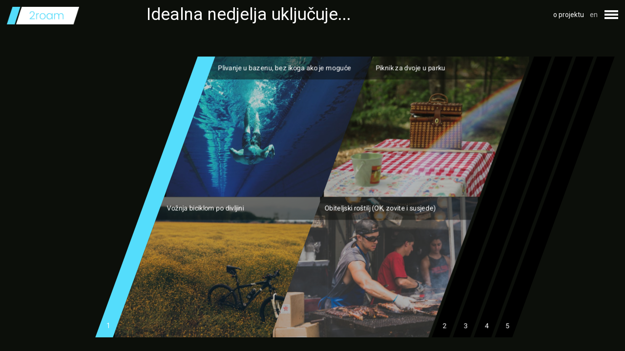

--- FILE ---
content_type: text/html; charset=utf-8
request_url: https://2roam.today/hr/new_evaluation?county_id=osjecko-baranjska&location_id=belisce
body_size: 6303
content:
<!DOCTYPE html>
<html xmlns="http://www.w3.org/1999/xhtml" xmlns:og="http://ogp.me/ns#" xmlns:fb="https://www.facebook.com/2008/fbml">

<head>
  <title>2Roam</title>

  <meta charset="utf-8"/>
  <meta name="viewport" content="width=device-width, initial-scale=1.0"/>
  <meta name="description" content=""/>
  <meta name="keywords" content=''/>
  <meta name="author" content="Bamboo Lab"/>
  <meta property="og:title" content="Belisce.2Roam"/>
  <meta property="og:description" content=""/>
  <meta property="og:image" content="https://2roam.today/images/seo.jpg"/>

  <link rel="stylesheet" media="all" href="/assets/application-19d1fc41a5ee37c4551aed2e2bb095018c09e100d97fb9e482b012f11941ddad.css" />
  <script src="/assets/application-d27b3c2209acf8c9d8c5b6ea035635bdc213066a0eb0c9b8c8d1c0dca67cd4dd.js"></script>
  <script type="text/javascript">
(function(i,s,o,g,r,a,m){i['GoogleAnalyticsObject']=r;i[r]=i[r]||function(){
(i[r].q=i[r].q||[]).push(arguments)},i[r].l=1*new Date();a=s.createElement(o),
m=s.getElementsByTagName(o)[0];a.async=1;a.src=g;m.parentNode.insertBefore(a,m)
})(window,document,'script','//www.google-analytics.com/analytics.js','ga');
ga('create','UA-99222375-1','auto');
ga('send','pageview');
</script>

  <!--[if lt IE 9]>
<script src="http://html5shim.googlecode.com/svn/trunk/html5.js"></script>
<![endif]-->

<!--[if lt IE 7]>
<html class="no-js lt-ie9 lt-ie8 lt-ie7" lang="en">
<![endif]-->

<!--[if IE 7]>
<html class="no-js lt-ie9 lt-ie8" lang="en">
<![endif]-->

<!--[if IE 8]>
<html class="no-js lt-ie9" lang="en">
<![endif]-->

<!--[if gt IE 8]><!-->
<html lang="en">
<!--<![endif]-->

<!--[if !IE 7]>
<style type="text/css">
    #wrap {display:table;height:100%}
</style>
<![endif]-->

  <script defer src="https://maps.googleapis.com/maps/api/js?key=AIzaSyCzd4fBjS8aS9V3-_tbiyPq9l2vf8fboS4"></script>
  <meta name="csrf-param" content="authenticity_token" />
<meta name="csrf-token" content="8SyPmrvw/v5LmjeIbeCfUe9s1edSx/5kFaXQB2w7bvVaknp0riqvgV/C7a5f9L5zojl/XxHNKDWyqNjLBknUVQ==" />
  <link rel="shortcut icon" type="image/x-icon" href="/assets/favicon-f148f7f20fb95162e793e1bbbd4a7866c6c6981489066ecc67bd3b2e6dd3b7ec.ico" />
</head>

<body class="no-scroll--large">

  <main role="main" class="main  relative">

    <div class="nav--user-wrapper">

	<div class="nav--user__burger">
		<div class="burger"></div>
	</div>

	<div class="nav--info">
		
			<a class="nav--lang__link" href="/hr/about-project">o projektu</a>
	</div>

	<div class="nav--lang">
		
<span class="nav--lang__link text--gray">
  en
</span>

	</div>

	<div class="js-nav--user">
		<nav class="nav--user skew-fix">

			<div class="nav--user__item-container skew">

				<div class="js-form_wrapper">
					<div class="js-error_container"> 	<ul class="list"> </ul>	</div>
					<div class="nav--user__item js-toggle_register unskew" > REGISTRIRAJ ME </div>

<div class="js-toggle_register_form">

  <form class="form form--register" autocomplete="new-password" id="new_user" action="/hr/users" accept-charset="UTF-8" data-remote="true" method="post"><input name="utf8" type="hidden" value="&#x2713;" />
    

    <fieldset class="form__fieldset">
      <div class="form__field">
        <input class="input register" placeholder="Email" autocomplete="new-password" type="email" value="" name="user[email]" id="user_email" />
        <span id="js-reg_error_email" class="js-error_container registration-error-msg" > </span>
      </div>

      <div class="form__field">
        <input class="input register" placeholder="Ime" autocomplete="new-password" type="text" value="" name="user[first_name]" id="user_first_name" />
        <span id="js-reg_error_first_name" class="js-error_container registration-error-msg"> </span>
      </div>

      <div class="form__field">
        <input class="input register" placeholder="Prezime" autocomplete="new-password" type="text" value="" name="user[last_name]" id="user_last_name" />
        <span id="js-reg_error_last_name" class="js-error_container registration-error-msg"> </span>
      </div>

      <div class="form__field">
        <input class="input register" placeholder="Lozinka" autocomplete="new-password" type="password" name="user[password]" id="user_password" />
        <span id="js-reg_error_password" class="js-error_container registration-error-msg"> </span>
      </div>

      <div class="form__field">
        <input class="input register" placeholder="Ponovi lozinku" autocomplete="new-password" type="password" name="user[password_confirmation]" id="user_password_confirmation" />
        <span id="js-reg_error_password_confirmation" class="js-error_container registration-error-msg" > </span>
        <span id="js-reg_exist" class="js-error_container registration-error-msg"> </span>
      </div>
    </fieldset>

    <fieldset class="form__fieldset">
      <input type="submit" name="commit" value="Registriraj se" class="btn btn--full btn--wide" />
      <span class="js-error_msg"></span>
    </fieldset>
</form>
  <br><br>
</div>


<div class="nav--user__item js-toggle_login unskew" > PRIJAVI ME </div>

<div class="js-toggle_login_form">
  <form class="form form--sign-in" autocomplete="new-password" id="new_user" action="/hr/users/sign_in" accept-charset="UTF-8" data-remote="true" method="post"><input name="utf8" type="hidden" value="&#x2713;" />
    

    <div class="form__field">
      <input class="input login" placeholder="Email" autocomplete="new-password" type="email" value="" name="user[email]" id="user_email" />
      <span id="js-login_error_email" class="js-error_container registration-error-msg"> </span>
    </div>

    <div class="form__field">
      <input class="input login" placeholder="Lozinka" autocomplete="new-password" type="password" name="user[password]" id="user_password" />
      <span id="js-login_error_password" class="js-error_container registration-error-msg"> </span>
    </div>

    <fieldset class="form__fieldset">
      <input type="submit" name="commit" value="PRIJAVI ME" class="btn btn--full btn--wide" />
      <span class="js-error_msg"></span>
    </fieldset>
</form>
  <br><br>
  <div class="nav--user__item js-toggle_forgot unskew"> Zaboravili ste lozinku? </div>

  <div class="js-toggle_forgot_form">
    <form class="form form--forgot" id="new_user" action="/hr/users/password" accept-charset="UTF-8" data-remote="true" method="post"><input name="utf8" type="hidden" value="&#x2713;" />

      <div class="form__field">
        <input class="input js-reset" placeholder="Email" type="email" value="" name="user[email]" id="user_email" />
        <span class="js-error_container reset-msg"> </span>
      </div>

      <div class="actions">
        <p class="btn btn--full btn--wide", id="js-reset_password"> RESET PASSWORD </p>
      </div>
</form>  </div>
  <br><br>
</div>


<!--
  <div class="nav--user__item"> 
  </div>
  <div class="nav--user__item"> 
  </div>
-->
<!--
  <div class="nav--user__item unskew">
  </div>
-->


<script>
//can't overwrite devise controller so I check/send the reset password form via js 
var re = /^(([^<>()[\]\\.,;:\s@\"]+(\.[^<>()[\]\\.,;:\s@\"]+)*)|(\".+\"))@((\[[0-9]{1,3}\.[0-9]{1,3}\.[0-9]{1,3}\.[0-9]{1,3}\])|(([a-zA-Z\-0-9]+\.)+[a-zA-Z]{2,}))$/;

var field_one = "Polje ";
var field_two = " ne smije biti prazno!";
var email_format = "Oblik email-a ne valja!";
var email_send = "Email je poslana. Provjerite inbox!";

$( "#js-reset_password" ).click(function() {
var $email = $('.js-reset');

if ($email.val().length==0) {
$($email.parent()).addClass('form__field--error');
$(".reset-msg").empty();
$(".reset-msg").append(field_one + " email " + field_two);
} else if (!re.test($email.val()) ) {
$($email.parent()).addClass('form__field--error');
$(".reset-msg").empty();
$(".reset-msg").append(email_format);
} else {
$('.form--forgot').submit();
setTimeout(function() {
$($email.parent()).removeClass('form__field--error')
$(".js-reset").val('');

$(".reset-msg").empty();
$(".reset-msg").append(email_send)
}, 2000);
};


});
</script>

				</div>

			</div>
		</nav>
	</div>

</div>

<style>
	.text--gray{
		color: silver;
	}
</style>

<script>
	$("document").ready(function(){
		$(".js-toggle_register_form").hide();
		$(".js-toggle_login_form").hide();
		$(".js-toggle_edit_form").hide();

		$(".js-toggle_register").click(function(){
			$(".js-toggle_login_form").hide();
			$(".js-toggle_register_form").slideToggle("slow");
		});

		$(".js-toggle_login").click(function(){
			$(".js-toggle_register_form").hide();
			$(".js-toggle_login_form").slideToggle("slow");
		});

		$(".js-toggle_edit").click(function(){
			$(".js-toggle_edit_form").slideToggle("slow");
		});
	});
</script>



    <div class="logo">
      <a href="/hr"><img src="/assets/logo-c1b08335e6b581d09bbe362febdc1ca95966f62381fb85b10459f3c372f61e52.png" alt="Logo c1b08335e6b581d09bbe362febdc1ca95966f62381fb85b10459f3c372f61e52" /></a>
    </div>
    <div class="expert__wrapper">

  <div class="content">

      <div class="content__headline js-question_text-0">
        <h1>Idealna nedjelja uključuje...</h1>
      </div>
      <div class="content__headline js-question_text-1">
        <h1>Prva stvar koju radim kad dođem na krajnje odredište...</h1>
      </div>
      <div class="content__headline js-question_text-2">
        <h1>Kad bih mogao ići do Marsa, volio bih biti...</h1>
      </div>
      <div class="content__headline js-question_text-3">
        <h1>Kad se želim odmorit onda...</h1>
      </div>
      <div class="content__headline js-question_text-4">
        <h1>Tvoj idealni suputnik je...</h1>
      </div>
    <div class="expert__quizz">
      <div class="expert skew">


        <div class="expert__item" id="question-wrapper-0">
          <!-- HEAD -->
          <div class="js-expert__head expert__head">
            <span class="expert__ordinal"><span class="block unskew">1</span></span>
          </div>
          <!-- BODY -->
          <div class="js-expert__body expert__body no-flick">
            <div class="expert__selection-grid" id="question-0" >

              <div class="expert__image-wrapper">
                <img onclick="nextQuestion(0, 0, 11, 0, 100);" class="expert__image unskew skew-fix" src="/attachments/a932c8094922b34e033ba3409c953b249482e2ee/store/805710ee968ea051e9d4e3b04bc7fe5e188415036d772ea5a4a22b380749/swimm.jpeg" alt="Swimm" />
                <span class="expert__image-text"><span class="block unskew">Plivanje u bazenu, bez ikoga ako je moguće</span></span>
              </div>
              <div class="expert__image-wrapper">
                <img onclick="nextQuestion(0, 100, 0, 55, 41);" class="expert__image unskew skew-fix" src="/attachments/80dfe46cca2422c8f6c871333a9d1ab2e1c00b59/store/10f9aaea206576a4759570623a3af58d1e362f02232e41578767377e98e7/picnic.jpeg" alt="Picnic" />
                <span class="expert__image-text"><span class="block unskew">Piknik za dvoje u parku</span></span>
              </div>
              <div class="expert__image-wrapper">
                <img onclick="nextQuestion(0, 60, 100, 0, 20);" class="expert__image unskew skew-fix" src="/attachments/809b93c3d2de27ba9998b0c1a0bf5e7833aa77e0/store/8d750fc7f73e9cd8791633f18a134f4c34a891a8dcc85cd32b664a4a79bb/bike_country.jpeg" alt="Bike country" />
                <span class="expert__image-text"><span class="block unskew">Vožnja biciklom po divljini</span></span>
              </div>
              <div class="expert__image-wrapper">
                <img onclick="nextQuestion(0, 56, 0, 100, 55);" class="expert__image unskew skew-fix" src="/attachments/86d41e0cb182931e8c303a30ba292eb1393dcc01/store/4212b3bf1c93c6117f9d6c8eb7dd182501e508d2c91cf8d651f1f999a626/bbq.jpeg" alt="Bbq" />
                <span class="expert__image-text"><span class="block unskew">Obiteljski roštilj (OK, zovite i susjede)</span></span>
              </div>

            </div>
          </div>
        </div>


        <div class="expert__item" id="question-wrapper-1">
          <!-- HEAD -->
          <div class="js-expert__head expert__head">
            <span class="expert__ordinal"><span class="block unskew">2</span></span>
          </div>
          <!-- BODY -->
          <div class="js-expert__body expert__body no-flick">
            <div class="expert__selection-grid" id="question-1" >

              <div class="expert__image-wrapper">
                <img onclick="nextQuestion(1, 51, 11, 100, 51);" class="expert__image unskew skew-fix" src="/attachments/78696d7f6b4698d34096a62fd1261621fff7ede5/store/dfce053ea4a9afb74ff8fc65b9aa83eb83361bf71222a0684070e340c40e/call.jpeg" alt="Call" />
                <span class="expert__image-text"><span class="block unskew">Nazvati obitelj</span></span>
              </div>
              <div class="expert__image-wrapper">
                <img onclick="nextQuestion(1, 100, 21, 51, 35);" class="expert__image unskew skew-fix" src="/attachments/8ed65b49af243c7a9a226191cf3a8298a6b3d7f2/store/d2fd0a472095b25c47a5b7ab285f905c07cd678349a6991d3a550eb215d3/kiss.jpeg" alt="Kiss" />
                <span class="expert__image-text"><span class="block unskew">Poljubiti voljenu osobu</span></span>
              </div>
              <div class="expert__image-wrapper">
                <img onclick="nextQuestion(1, 41, 0, 40, 100);" class="expert__image unskew skew-fix" src="/attachments/c95c78805c3e6315b8e2de60837a9e473736f15b/store/109255527791ea15c082296810b3664a21aadb6024f155d17e88e87cc18c/eat.jpeg" alt="Eat" />
                <span class="expert__image-text"><span class="block unskew">Naći nešto za pojest&#39; </span></span>
              </div>
              <div class="expert__image-wrapper">
                <img onclick="nextQuestion(1, 26, 100, 0, 41);" class="expert__image unskew skew-fix" src="/attachments/1b9770c2b4402e02966f2640f081d697e30aa8d3/store/0214288b4337ddab7d06cea77f3b806434c59e050d2060a424de8a930abd/bikerent.jpeg" alt="Bikerent" />
                <span class="expert__image-text"><span class="block unskew">Gdje mogu iznajmiti bicikl?</span></span>
              </div>

            </div>
          </div>
        </div>


        <div class="expert__item" id="question-wrapper-2">
          <!-- HEAD -->
          <div class="js-expert__head expert__head">
            <span class="expert__ordinal"><span class="block unskew">3</span></span>
          </div>
          <!-- BODY -->
          <div class="js-expert__body expert__body no-flick">
            <div class="expert__selection-grid" id="question-2" >

              <div class="expert__image-wrapper">
                <img onclick="nextQuestion(2, 12, 0, 39, 100);" class="expert__image unskew skew-fix" src="/attachments/faa654fc4c2d67bfdd10f98d6c9cbf90516742de/store/983643ef143305aa67f13ea328ecfe0eda0309f60367591e86c78732a093/mars.jpeg" alt="Mars" />
                <span class="expert__image-text"><span class="block unskew">Nadam se da mislite na Mars-sous-Bourcq u francuskim Ardenima</span></span>
              </div>
              <div class="expert__image-wrapper">
                <img onclick="nextQuestion(2, 11, 100, 15, 5);" class="expert__image unskew skew-fix" src="/attachments/723deca126f1a03e3833bf851e056989aa3feec2/store/f72134e8ab35ec612c921485a2d51a77824fea0328e2ccdea3a7aa3fd0a3/rocket.jpeg" alt="Rocket" />
                <span class="expert__image-text"><span class="block unskew">Popravljati ću rakete</span></span>
              </div>
              <div class="expert__image-wrapper">
                <img onclick="nextQuestion(2, 17, 79, 100, 13);" class="expert__image unskew skew-fix" src="/attachments/1b974bf277c95f606c4fb7deef333f4c5a9c9c6e/store/7c2cadbb200e151e852662a3174a673bf49f58b9c2f72b9df76ad3ce1f82/garden.jpeg" alt="Garden" />
                <span class="expert__image-text"><span class="block unskew">Raditi u marsovskom vrtu</span></span>
              </div>
              <div class="expert__image-wrapper">
                <img onclick="nextQuestion(2, 100, 48, 61, 16);" class="expert__image unskew skew-fix" src="/attachments/5debee984ed888d2ff0c2618b245976c310d135b/store/f43c453537a5ce0bed75e6aabb344d1d2a0aed2f705b11e1bf78e88cb000/yoga.jpeg" alt="Yoga" />
                <span class="expert__image-text"><span class="block unskew">Joga ekspert pri niskoj gravitaciji</span></span>
              </div>

            </div>
          </div>
        </div>


        <div class="expert__item" id="question-wrapper-3">
          <!-- HEAD -->
          <div class="js-expert__head expert__head">
            <span class="expert__ordinal"><span class="block unskew">4</span></span>
          </div>
          <!-- BODY -->
          <div class="js-expert__body expert__body no-flick">
            <div class="expert__selection-grid" id="question-3" >

              <div class="expert__image-wrapper">
                <img onclick="nextQuestion(3, 0, 100, 0, 0);" class="expert__image unskew skew-fix" src="/attachments/7786147eae360a5df7f8fbf0ae6a42484e148e34/store/838af1b3c6103ddeff1e1b9ad05439bf8f6212e57366d3fe5fb8d310346f/jump.jpeg" alt="Jump" />
                <span class="expert__image-text"><span class="block unskew">Samo skakanje</span></span>
              </div>
              <div class="expert__image-wrapper">
                <img onclick="nextQuestion(3, 100, 20, 0, 40);" class="expert__image unskew skew-fix" src="/attachments/61dd632e1cc51ebcd47495245b39df453ad8bcd0/store/002afb5ba501bc235a1db0ece157c51e2e2b1c318f4f4ec643ce65af13d4/hot_bath.jpeg" alt="Hot bath" />
                <span class="expert__image-text"><span class="block unskew">Topla kupka za dvoje</span></span>
              </div>
              <div class="expert__image-wrapper">
                <img onclick="nextQuestion(3, 49, 0, 34, 100);" class="expert__image unskew skew-fix" src="/attachments/e357e0a1226d72dbda1686cca3ec3ff753217bf5/store/e62823bb4e00ddeca54e4f975280f6e6afb83f78abfe55de3013a03067f7/relax.jpeg" alt="Relax" />
                <span class="expert__image-text"><span class="block unskew">Samo opušteno</span></span>
              </div>
              <div class="expert__image-wrapper">
                <img onclick="nextQuestion(3, 0, 0, 100, 87);" class="expert__image unskew skew-fix" src="/attachments/779b96841dc4b0bcf7b059d9b9792d50e60b25f8/store/86a7e97b9ae7b0a7a9e45305375420a71f927816fd7bc460a605d7ce67fd/read.jpeg" alt="Read" />
                <span class="expert__image-text"><span class="block unskew">Čitanje knjige ili dvije</span></span>
              </div>

            </div>
          </div>
        </div>


        <div class="expert__item" id="question-wrapper-4">
          <!-- HEAD -->
          <div class="js-expert__head expert__head">
            <span class="expert__ordinal"><span class="block unskew">5</span></span>
          </div>
          <!-- BODY -->
          <div class="js-expert__body expert__body no-flick">
            <div class="expert__selection-grid" id="question-4" >

              <div class="expert__image-wrapper">
                <img onclick="nextQuestion(4, 20, 100, 0, 0);" class="expert__image unskew skew-fix" src="/attachments/5c300f4fe37a56ab0f1e4794e9d89e75a548d823/store/ae4192ac1c0735dfccc49a48304e6068ff651560a9836af5f1ad4cb6c58f/stranger.jpeg" alt="Stranger" />
                <span class="expert__image-text"><span class="block unskew">Savršeni stranac</span></span>
              </div>
              <div class="expert__image-wrapper">
                <img onclick="nextQuestion(4, 0, 31, 0, 100);" class="expert__image unskew skew-fix" src="/attachments/cb32822a9c31067a17761b84b287cc26ebb45894/store/248623f98733f6d620cfd0522baf5d0a6fadbb15d9b4ad0738a512111373/selfie.jpeg" alt="Selfie" />
                <span class="expert__image-text"><span class="block unskew">Ja, ja i samo ja</span></span>
              </div>
              <div class="expert__image-wrapper">
                <img onclick="nextQuestion(4, 100, 40, 0, 21);" class="expert__image unskew skew-fix" src="/attachments/68370c36bb5d6bd1a5ee89a8790472d24d47f490/store/dbcb61eef32c49ee13e34883d7786fc199f572004c76138c661befa1cf39/couple.jpeg" alt="Couple" />
                <span class="expert__image-text"><span class="block unskew">Partner u zločinu</span></span>
              </div>
              <div class="expert__image-wrapper">
                <img onclick="nextQuestion(4, 31, 0, 100, 0);" class="expert__image unskew skew-fix" src="/attachments/2f35b5f6e36e8e8cbb6cf9b048964cc292cd5eb0/store/fac14f251fc16a509f26334622d2cfc578f70cbd6666847924b6a7ace829/family.jpeg" alt="Family" />
                <span class="expert__image-text"><span class="block unskew">Obitelj</span></span>
              </div>

            </div>
          </div>
        </div>


      </div>
    </div>

  </div>

</div>

<form class="js-expert_system_form" action="/hr/evaluation" accept-charset="UTF-8" method="get"><input name="utf8" type="hidden" value="&#x2713;" />

  <input type="hidden" name="county_id" id="county_id" value="osjecko-baranjska" />
  <input type="hidden" name="location_id" id="location_id" value="belisce" />
  <input type="hidden" name="business" id="business" />
  <input type="hidden" name="adventure" id="adventure" />
  <input type="hidden" name="family" id="family" />
  <input type="hidden" name="casual" id="casual" />

</form>
<script>
  $( document ).ready(function() {
    $('#question-wrapper-0').addClass('active');
    $('.js-expert__body').first().slideDown();
    $('.content__headline').hide();
    $('.js-question_text-0').show();
    $('#business, #casual, #family, #adventure').val("");
  });

  function nextQuestion(index, business, adventure, family, casual){

    business= +business + +$('#business').val();
    adventure= +adventure + +$('#adventure').val();
    family= +family + +$('#family').val();
    casual= +casual + +$('#casual').val();

    $('#business').val(business);
    $('#adventure').val(adventure);
    $('#family').val(family);
    $('#casual').val(casual);

    $("#question-wrapper-"+index).attr('class', 'expert__item checked').children('.js-expert__body').hide();
    $('.js-question_text-'+index).hide();
    index++;
    $("#question-wrapper-"+index).attr('class', 'expert__item active').children('.js-expert__body').animate({width: 'toggle'});
    $('.js-question_text-'+index).show();
    if(index>4){
      $('form').submit();
    }

    $('html, body').animate({scrollTop: 0}, 500);
  }
</script>


  </main>
  <div id="modal" class="modal">

	<div class="modal-content">
	  <span class="close unskew"><img src="/assets/icons/close-c40fbc15f199bc31b5fb9ec4108331e7a8cab9549d3743bd7d1ce9e1bda8ee59.svg" alt="Close c40fbc15f199bc31b5fb9ec4108331e7a8cab9549d3743bd7d1ce9e1bda8ee59" /></span>
	  <div id="modal-injected_content"></div>
	</div>
</div>

<script>
	$(".close").click(function() {
		close_modal();
	});

	$(document).on('keyup',function(evt) {
	    if (evt.keyCode == 27) {
	  		close_modal();
	    }
	});
</script>

  <script type="text/javascript" src="https://cdnjs.cloudflare.com/ajax/libs/wow/1.1.2/wow.min.js"></script>

</body>
</html>
